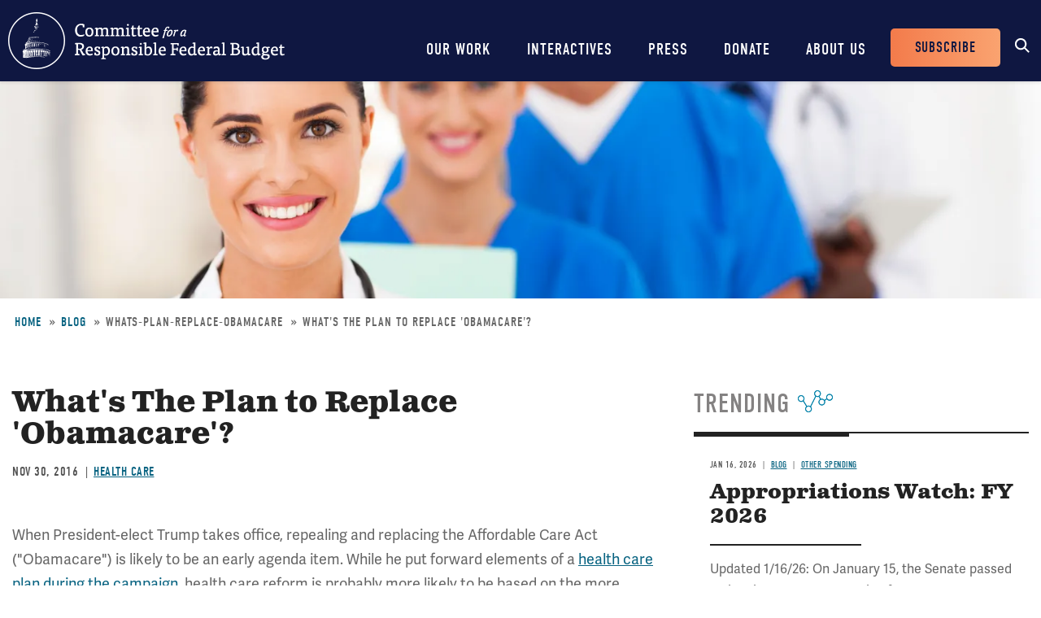

--- FILE ---
content_type: text/html; charset=UTF-8
request_url: https://www.crfb.org/blogs/whats-plan-replace-obamacare
body_size: 11767
content:
<!DOCTYPE html>
<html lang="en" dir="ltr" prefix="og: https://ogp.me/ns#">
  <head>
    <meta charset="utf-8" />
<meta name="description" content="2016-11-30-When President-elect Trump takes office, repealing and replacing the Affordable Care Act (&quot;Obamacare&quot;) is likely to be an early agenda item." />
<link rel="canonical" href="https://www.crfb.org/blogs/whats-plan-replace-obamacare" />
<meta property="og:site_name" content="Committee for a Responsible Federal Budget" />
<meta property="og:type" content="website" />
<meta property="og:url" content="https://www.crfb.org/blogs/whats-plan-replace-obamacare" />
<meta property="og:title" content="What&#039;s The Plan to Replace &#039;Obamacare&#039;? | Committee for a Responsible Federal Budget" />
<meta property="og:description" content="2016-11-30-When President-elect Trump takes office, repealing and replacing the Affordable Care Act (&quot;Obamacare&quot;) is likely to be an early agenda item." />
<meta property="og:image" content="https://www.crfb.org/sites/default/files/images/crfb-og.jpeg" />
<meta name="Generator" content="Drupal 10 (https://www.drupal.org)" />
<meta name="MobileOptimized" content="width" />
<meta name="HandheldFriendly" content="true" />
<meta name="viewport" content="width=device-width, initial-scale=1.0" />
<script type="application/ld+json">{
    "@context": "https://schema.org",
    "@graph": [
        {
            "@type": "NewsArticle",
            "@id": "https://www.crfb.org/blogs/whats-plan-replace-obamacare",
            "headline": "What\u0027s The Plan to Replace \u0027Obamacare\u0027?-2016-11-30",
            "name": "What\u0027s The Plan to Replace \u0027Obamacare\u0027?-2016-11-30",
            "description": "2016-11-30-When President-elect Trump takes office, repealing and replacing the Affordable Care Act (\u0022Obamacare\u0022) is likely to be an early agenda item.",
            "datePublished": "2016-11-29T19:00:00-0500",
            "dateModified": "2016-11-29T19:00:00-0500",
            "isAccessibleForFree": "True",
            "author": {
                "@type": "Organization",
                "@id": "https://www.crfb.org/",
                "name": "Committee for a Responsible Federal Budget",
                "url": "https://www.crfb.org/",
                "logo": {
                    "@type": "ImageObject",
                    "url": "https://www.crfb.org/sites/default/files/images/crfb-og.jpeg"
                }
            },
            "publisher": {
                "@type": "Organization",
                "@id": "https://www.crfb.org/",
                "name": "Committee for a Responsible Federal Budget",
                "url": "https://www.crfb.org/",
                "logo": {
                    "@type": "ImageObject",
                    "url": "https://www.crfb.org/sites/default/files/images/crfb-og.jpeg"
                }
            },
            "mainEntityOfPage": "https://www.crfb.org/blogs/whats-plan-replace-obamacare"
        },
        {
            "@type": "Organization",
            "@id": "https://www.crfb.org/",
            "name": "Committee for a Responsible Federal Budget",
            "url": "https://www.crfb.org/",
            "logo": {
                "@type": "ImageObject",
                "url": "https://www.crfb.org/sites/default/files/images/crfb-og.jpeg"
            }
        },
        {
            "@id": "https://www.crfb.org/blogs/whats-plan-replace-obamacare",
            "description": "2016-11-30-When President-elect Trump takes office, repealing and replacing the Affordable Care Act (\u0022Obamacare\u0022) is likely to be an early agenda item.",
            "author": {
                "@type": "Organization",
                "@id": "https://www.crfb.org/",
                "name": "Committee for a Responsible Federal Budget",
                "url": "https://www.crfb.org/",
                "logo": {
                    "@type": "ImageObject",
                    "url": "https://www.crfb.org/sites/default/files/images/crfb-og.jpeg"
                }
            },
            "publisher": {
                "@type": "Organization",
                "@id": "https://www.crfb.org/",
                "name": "Committee for a Responsible Federal Budget",
                "url": "https://www.crfb.org/",
                "logo": {
                    "@type": "ImageObject",
                    "url": "https://www.crfb.org/sites/default/files/images/crfb-og.jpeg"
                }
            },
            "isAccessibleForFree": "True"
        },
        {
            "@type": "WebSite",
            "@id": "https://www.crfb.org/",
            "name": "Committee for a Responsible Federal Budget",
            "url": "https://www.crfb.org/",
            "potentialAction": {
                "@type": "SearchAction",
                "target": {
                    "@type": "EntryPoint",
                    "urlTemplate": "https://www.crfb.org//search?s={search_term_string}",
                    "inLanguage": "en-US"
                },
                "query": "https://www.crfb.org//search?s={search_term_string}",
                "query-input": "required name=search_term_string"
            },
            "publisher": {
                "@type": "Organization",
                "@id": "https://www.crfb.org/",
                "name": "Committee for a Responsible Federal Budget",
                "url": "https://www.crfb.org/",
                "logo": {
                    "@type": "ImageObject",
                    "url": "https://www.crfb.org/sites/default/files/images/crfb-og.jpeg"
                }
            }
        }
    ]
}</script>
<link rel="icon" href="/themes/custom/crfb/favicon.ico" type="image/vnd.microsoft.icon" />

    <meta http-equiv="x-ua-compatible" content="ie=edge">
    <link rel="apple-touch-icon" href="https://www.crfb.org/themes/custom/crfb/img/apple-touch-icon.png">

    <title>What&#039;s The Plan to Replace &#039;Obamacare&#039;?-2016-11-30</title>

    <meta name="viewport" content="width=device-width, initial-scale=1">

    <link rel="stylesheet" media="all" href="/sites/default/files/css/css_L6RRyzDytziQFzaYqLi6kQIO4_m5p0x8paLcrlaC6RY.css?delta=0&amp;language=en&amp;theme=crfb&amp;include=eJxdjUkOwzAMAz9kRE8KvLCFENkqJDup-_ruQNELMeQcmDcU7mort4LWk2je6IdDlug-KUXHlyvc4xkeshqoqdUofHtoOyXyPuWpZoIduqOtPriD_oeAaxduGxUblyjLpwaf3lHffzvjcHrlUrUMwR3RD0VA" />
<link rel="stylesheet" media="all" href="/sites/default/files/css/css_IW6YfYJPqcwWiF4ZTyGK9alTtQkVKSfeesKqVQuOMac.css?delta=1&amp;language=en&amp;theme=crfb&amp;include=eJxdjUkOwzAMAz9kRE8KvLCFENkqJDup-_ruQNELMeQcmDcU7mort4LWk2je6IdDlug-KUXHlyvc4xkeshqoqdUofHtoOyXyPuWpZoIduqOtPriD_oeAaxduGxUblyjLpwaf3lHffzvjcHrlUrUMwR3RD0VA" />

    <script src="/sites/default/files/js/js_Wfho6YCIj5BZwXarDmClh0HPYW-mgLkVMRrzgFW_XOw.js?scope=header&amp;delta=0&amp;language=en&amp;theme=crfb&amp;include=eJxLLkpL0i9OLsosKCnWSS6PL05NLErO0Iez4nMyk3RSK0pyMvOy9VOKSgsSc_SgXAC0DBcz"></script>


          <!-- Google Tag Manager -->
      <script>(function(w,d,s,l,i){w[l]=w[l]||[];w[l].push({'gtm.start':
            new Date().getTime(),event:'gtm.js'});var f=d.getElementsByTagName(s)[0],
          j=d.createElement(s),dl=l!='dataLayer'?'&l='+l:'';j.async=true;j.src=
          'https://www.googletagmanager.com/gtm.js?id='+i+dl;f.parentNode.insertBefore(j,f);
        })(window,document,'script','dataLayer','GTM-KTB8FBW');</script>
      <!-- End Google Tag Manager -->
      </head>
  <body class="not-front path-node page-node-1176 alias-blogs-whats-plan-replace-obamacare page-node-type-blog">
          <!-- Google Tag Manager (noscript) -->
      <noscript><iframe src="https://www.googletagmanager.com/ns.html?id=GTM-KTB8FBW" height="0" width="0" style="display:none;visibility:hidden"></iframe></noscript>
      <!-- End Google Tag Manager (noscript) -->
    
        <a href="#main_content" class="skip-link visually-hidden focusable">Skip to main content</a>

    
      <div class="dialog-off-canvas-main-canvas" data-off-canvas-main-canvas>
    


<header class="site-header">



  <div class="wrap">
    <h2 class="logo"><a href="https://www.crfb.org/">Committee for a Responsible Federal Budget</a></h2>

    <a href="#site-navigation" class="menu-toggle"><span>Menu</span></a>

    <div class="site-navigation" id="site-navigation">
      <div class="site-navigation--wrap">
        <div class="main-navigation">
            <nav role="navigation" aria-labelledby="block-mainnavigation-menu" id="block-mainnavigation">
            
  <h2 class="visually-hidden" id="block-mainnavigation-menu">Main navigation</h2>
  

        

              <ul region="site_header" class="menu-main">
                    <li class="menu-item has-children">
        <a href="/issue-areas" data-drupal-link-system-path="node/190">Our Work</a>
                  <span class="expander"></span>
                        <div class="menu-level-wrapper level-1">
        <ul class="menu">
                    <li class="menu-item has-children">
        <a href="/issue-areas" data-drupal-link-system-path="node/190">Issues</a>
                  <span class="expander"></span>
                        <div class="menu-level-wrapper level-2">
        <ul class="menu">
                    <li class="menu-item">
        <a href="/issue-area/budgets-projections" data-drupal-link-system-path="taxonomy/term/38">Budget &amp; Projections</a>
              </li>
                <li class="menu-item">
        <a href="/issue-area/health-care" data-drupal-link-system-path="taxonomy/term/63">Health Care</a>
              </li>
                <li class="menu-item">
        <a href="/issue-area/social-security" data-drupal-link-system-path="taxonomy/term/64">Social Security</a>
              </li>
                <li class="menu-item">
        <a href="/issue-area/other-spending" data-drupal-link-system-path="taxonomy/term/65">Other Spending</a>
              </li>
                <li class="menu-item">
        <a href="/issue-area/taxes" data-drupal-link-system-path="taxonomy/term/66">Taxes</a>
              </li>
                <li class="menu-item">
        <a href="/issue-area/budget-process" data-drupal-link-system-path="taxonomy/term/67">Budget Process</a>
              </li>
                <li class="menu-item">
        <a href="/issue-area/economics" data-drupal-link-system-path="taxonomy/term/68">Economics</a>
              </li>
                <li class="menu-item">
        <a href="/our-work/issues/recurring-reports" data-drupal-link-system-path="node/197">Recurring Reports</a>
              </li>
                <li class="menu-item">
        <a href="/budget-offsets-bank">Budget Offsets Bank</a>
              </li>
                <li class="menu-item">
        <a href="/our-work/issues/tax-gap-resources" data-drupal-link-system-path="node/232">Tax Gap</a>
              </li>
                <li class="menu-item">
        <a href="/our-work/issues/salt-deduction-resources" data-drupal-link-system-path="node/14192">SALT Deduction Resources</a>
              </li>
                <li class="menu-item">
        <a href="/blogs/budget-101" data-drupal-link-system-path="node/180663">Budget 101</a>
              </li>
                <li class="menu-item">
        <a href="/blogs/trump-cea-projections-tracker" data-drupal-link-system-path="node/217100">Trump CEA Tracker</a>
              </li>
        </ul>
    </div>  
              </li>
                <li class="menu-item has-children">
        <a href="/our-work/projects" data-drupal-link-system-path="node/14153">Projects</a>
                  <span class="expander"></span>
                        <div class="menu-level-wrapper level-2">
        <ul class="menu">
                    <li class="menu-item">
        <a href="/projects/trust-fund-solutions" data-drupal-link-system-path="node/74">Trust Fund Solutions</a>
              </li>
                <li class="menu-item">
        <a href="/project/health-savers-initiative" aria-label="Health Savers Initiative Project" data-drupal-link-system-path="node/14149">Health Savers Initiative</a>
              </li>
                <li class="menu-item">
        <a href="/project/tell-truth-about-social-security" data-drupal-link-system-path="node/250537">Tell the Truth</a>
              </li>
                <li class="menu-item">
        <a href="https://fixusnow.org/" target="_blank">FixUS</a>
              </li>
                <li class="menu-item">
        <a href="/project/fiscal-security-project" data-drupal-link-system-path="node/146136">Fiscal Security Project</a>
              </li>
                <li class="menu-item">
        <a href="/issue-area/us-budget-watch-2024" data-drupal-link-system-path="taxonomy/term/449">US Budget Watch 2024</a>
              </li>
                <li class="menu-item">
        <a href="/our-work/projects/other-projects" data-drupal-link-system-path="node/14181">Other Projects</a>
              </li>
        </ul>
    </div>  
              </li>
        </ul>
    </div>  
              </li>
                <li class="menu-item has-children">
        <a href="/interactives" data-drupal-link-system-path="node/14359">Interactives</a>
                  <span class="expander"></span>
                        <div class="menu-level-wrapper level-1">
        <ul class="menu">
                    <li class="menu-item">
        <a href="/debtfixer" data-drupal-link-system-path="node/14180">Debt Fixer</a>
              </li>
                <li class="menu-item">
        <a href="/debt-thermometer" data-drupal-link-system-path="node/19865">Debt Thermometer</a>
              </li>
                <li class="menu-item">
        <a href="https://www.futurebudget.org/" target="_blank">Budgeting for the Future</a>
              </li>
                <li class="menu-item">
        <a href="/interactives/insolvency-countdown">Insolvency Countdown</a>
              </li>
                <li class="menu-item">
        <a href="https://www.crfb.org/socialsecurityreformer/">Social Security Reformer</a>
              </li>
                <li class="menu-item">
        <a href="/interactives/how-old-will-you-be" data-drupal-link-system-path="node/14182">How Old Will You Be?</a>
              </li>
                <li class="menu-item">
        <a href="/interactives/is-it-worth-it" data-drupal-link-system-path="node/15987">Is It Worth It?</a>
              </li>
                <li class="menu-item">
        <a href="https://www.covidmoneytracker.org/">COVID Money Tracker</a>
              </li>
                <li class="menu-item">
        <a href="/build-your-own-tax-extensions" data-drupal-link-system-path="node/32656">Build Your Own Tax Extensions</a>
              </li>
                <li class="menu-item">
        <a href="https://www.crfb.org/build-your-own-child-tax-credit">Build Your Own Child Tax Credit</a>
              </li>
        </ul>
    </div>  
              </li>
                <li class="menu-item">
        <a href="/press-releases" data-drupal-link-system-path="node/193">Press</a>
              </li>
                <li class="menu-item">
        <a href="/donate" data-drupal-link-system-path="node/127">Donate</a>
              </li>
                <li class="menu-item has-children">
        <a href="/about-us" data-drupal-link-system-path="node/87">About Us</a>
                  <span class="expander"></span>
                        <div class="menu-level-wrapper level-1">
        <ul class="menu">
                    <li class="menu-item">
        <a href="/staff-members" data-drupal-link-system-path="node/104">Staff Members</a>
              </li>
                <li class="menu-item">
        <a href="/board-members" data-drupal-link-system-path="node/105">Board Members</a>
              </li>
                <li class="menu-item">
        <a href="/media-coverage" data-drupal-link-system-path="node/194">Media Coverage</a>
              </li>
                <li class="menu-item">
        <a href="/events" data-drupal-link-system-path="node/188">Events</a>
              </li>
                <li class="menu-item">
        <a href="/about-us/job-opportunities" data-drupal-link-system-path="node/189">Job Opportunities</a>
              </li>
                <li class="menu-item">
        <a href="/about-us/request-speaker" data-drupal-link-system-path="node/14155">Request a Speaker</a>
              </li>
        </ul>
    </div>  
              </li>
        </ul>
      


  </nav>

        </div> <!-- /.main-navigation -->

        <div class="header-buttons">
          <nav role="navigation" aria-labelledby="block-headerbuttons-menu" id="block-headerbuttons">
            
  <h2 class="visually-hidden" id="block-headerbuttons-menu">Header Buttons</h2>
  

        

              <ul region="site_header" class="menu-header-buttons menu">
                    <li class="menu-item">
        <a href="/subscribe" data-drupal-link-system-path="node/168">Subscribe</a>
              </li>
        </ul>
  


  </nav>

        </div> <!-- /.main-navigation -->

        <div class="site-search">
          <div id="block-cwsearch" class="block block-cw-search">
          <div class="cw-search block block-search container-inline" id="block-cw-search" role="search">
  <form action="/search" id="search-block-form" accept-charset="UTF-8">
    <div class="form-item form-no-label">
      <label for="cw-search-keys" class="visually-hidden">Search</label>
      <input title="Enter the terms you wish to search for." placeholder="Search" type="search" id="cw-search-keys" name="s" value="" size="15" maxlength="128" class="form-search">
    </div>

    <div class="form-actions form-wrapper" id="cw-search-actions">
      <input type="submit" id="cw-search-submit" value="Search" class="button form-submit">
    </div>
  </form>

  <span class="block-search__toggle">Toggle Search</span>
</div>

  </div>

        </div> <!-- /.site-search -->
      </div>
    </div> <!-- /.site-navigation -->


  </div> <!-- /.wrap -->

</header> <!-- /.site-header -->



<section id="main_content"  class="main-content">

      
  <div class="region--content">
    <div id="block-crfb-content" class="block block-system block-system-main-block block--crfb-content">
  
    
      

<article  class="node node--type--blog blog node--view-mode--full full">

            
  <div style="background-image: url(&#039;/sites/default/files/styles/homepage_header/public/managed/media-images2022-02/shutterstock_127670135.jpg.webp?itok=XvefizFw&#039;)" class="header-image"></div>

      
  <div class="region--page-header">
    <div id="block-breadcrumbs" class="block block-system block-system-breadcrumb-block block--breadcrumbs">
  
    
        <nav role="navigation" aria-labelledby="system-breadcrumb">
    <h2 id="system-breadcrumb" class="visually-hidden">Breadcrumb</h2>
    <ol>
          <li>
                  <a href="/">Home</a>
              </li>
          <li>
                  <a href="https://www.crfb.org/blog">Blog</a>
              </li>
          <li>
                  whats-plan-replace-obamacare
              </li>
          <li>
                  What&#039;s The Plan to Replace &#039;Obamacare&#039;?
              </li>
        </ol>
  </nav>

  </div>

  </div>

  
      
  
  <div class="page-content">

    

          
  <div class="region--admin-controls">
    <div data-drupal-messages-fallback class="hidden"></div>

  </div>

    
    <div class="content-wrap">

      <div class="content-column">

        <div class="page-title">
          <div class="wrap">
            <h1 class="headline"><span class="field field--name-title field--type-string field--label-hidden">What&#039;s The Plan to Replace &#039;Obamacare&#039;?</span>
</h1>
          </div>
        </div> <!-- /.page-title -->

                  
        
                  <div class="dateline">
            <div class="date">
<div class="node-field content-field field-date" data-item-count="1">
        <div data-item="0"><time datetime="2016-11-30T12:00:00Z" class="datetime">Nov 30, 2016</time>
</div>
  </div>
</div>
                          <div class="issue-area">
<div class="node-field content-field field-issue-area" data-item-count="1">
        <div data-item="0"><span class="segment"><a href="/issue-area/health-care" hreflang="en">Health Care</a></span></div>
  </div>
</div>
                      </div>
        
        
                
        <div class="body-wrap">
<div class="clearfix text-formatted node-field content-field body" data-item-count="1">
        <div data-item="0"><p>When President-elect Trump takes office, repealing and replacing the Affordable Care Act ("Obamacare") is likely to be an early agenda item. While he put forward elements of a <a href="https://crfb.org/blogs/analysis-donald-trumps-health-care-plan">health care plan during the campaign</a>, health care reform is probably more likely to be based on the more comprehensive framework released by House Republicans' <a href="https://web.archive.org/web/20161129044032/https://abetterway.speaker.gov/_assets/pdf/ABetterWay-HealthCare-PolicyPaper.pdf">Better Way blueprint</a>.</p>
<p>Broadly, the blueprint would repeal most of the Affordable Care Act's tax and coverage provisions and replace them with a mixture of tax credits, (generally looser) regulations, high risk pools, state flexibility, and other provisions to promote low-cost health insurance coverage. The blueprint would also take steps to reform Medicare and Medicaid to slow spending overall growth (though it would repeal some cost-control measures in the Affordable Care Act).</p>
<p>Though the House Republicans' blueprint offers a general framework for reform, it does not provide enough details to estimate the impact on coverage, economic growth, or the budget. Likely, the plan would result in less coverage than current law but more than before the Affordable Care Act. It would also likely encourage economic growth to a small degree. It is not clear without more details whether the plan would add to or reduce the deficit.</p>
<p>Below, we discuss the details of the blueprint and how they differ from Trump's campaign proposals (<a href="https://crfb.org/blogs/analysis-donald-trumps-health-care-plan">which we explain here</a>).</p>
<p><strong>Coverage Provisions</strong></p>
<p>The Better Way blueprint would repeal most of the Affordable Care Act's (ACA) coverage provisions and replace them with alternatives. Specifically, it would:</p>
<ul>
<li>Replace the ACA's income-based premium subsidies with a flat refundable, advanceable tax credit that varies based only on age and is available to anyone who purchases insurance in the individual market.</li>
<li>Repeal the ACA's essential minimum benefits standard, which specifies benefits that insurance plans must cover to qualify for the exchanges, leaving regulation of insurance plans to states.</li>
<li>Allow people to purchase health insurance across state lines.</li>
<li>Expand and encourage the use of Health Savings Accounts (HSAs) and Health Reimbursement Accounts (HRAs) in order to encourage more consumer-driven health care.</li>
<li>Allow states who have opted to expand Medicaid to continue to cover the expansion population if they choose, but gradually reduce their per-person match to equal their general Medicaid matching rate.</li>
<li>Spend $25 billion on State Innovation Grants to encourage states to work toward reducing costs and expanding coverage.</li>
<li>Continue to allow children to stay on their parents' insurance plans until age 26 as under the ACA.</li>
<li>Continue the requirement that insurers offer coverage to everyone regardless of pre-existing conditions.</li>
<li>Continue to limit "age rating" but loosen the limitation by allowing insurers to charge as much as 5 times more for oldest enrollees than the youngest enrollees, instead of 3 times more under the ACA.</li>
<li>Replace the individual mandate with provision allowing insurers to charge more for higher-risk customers who don't maintain continuous coverage.</li>
<li>Repeal the employer mandate and small business insurance credits.</li>
<li>Establish a $25 billion high risk pool for expensive enrollees.</li>
</ul>
<p>This plan has some elements in common with Trump's <a href="https://crfb.org/blogs/analysis-donald-trumps-health-care-plan">campaign plan</a><strong> </strong>-- including repealing most ACA regulations and mandates, expanding HSAs, allowing purchase of insurance across state lines, and establishing new high risk pools. In place of a broadly-available flat-dollar tax credit to purchase individual insurance, however, Trump's plan would simply expand the tax preference available for employer-provided health insurance by making all health insurance premiums tax-deductible.</p>
<p><strong>Tax Changes</strong></p>
<p>The Better Way blueprint would repeal virtually of all the $660 billion of taxes imposed by the Affordable Care Act, including the 3.8% Net Investment Income Tax on passive income of high earners, the 0.9% Hospital Insurance surtax on income above $200,000 (on top of the base rate of 2.9%), as well as taxes on medical device companies, health insurance providers, drug manufacturers, and tanning services, among other things.</p>
<p>The blueprint would also replace the <a href="https://www.crfb.org/blogs/101-economists-congress-keep-cadillac-tax">ACA’s Cadillac tax</a>&nbsp;– a 40 percent excise tax on high-cost insurance plans which is scheduled to begin in 2020 (<a href="https://crfb.org/blogs/negotiated-tax-deal-would-cost-680-billion">delayed</a><strong> </strong>from 2018) and would grow slower than health care costs and thus tax an increasing number of plans over time and <a href="https://crfb.org/blogs/tax-extenders-deal-might-end-adding-4-trillion-debt">raise substantial revenue</a> over the long term. The purpose of the tax is to offset the existing tax-exclusion for employer-provided health insurance, which most economists and health experts believe <a href="https://crfb.org/blogs/dont-take-health-exclusion-table">drives up</a> <a href="https://crfb.org/blogs/let-cadillac-tax-drivedown-deficits-and-health-care-spending">health care cost growth</a>, in order to slow the growth of private health care costs.</p>
<p>In its place, the blueprint proposes a direct cap on the exclusion for employer-provided health insurance which would -- at least at the beginning -- impact only the most generous health insurance plans. Depending on where the cap is set and how it is indexed, it could raise more or less revenue than the Cadillac tax. It is very unlikely the cap would be stringent enough to replace all the revenue lost from repealing ACA taxes.</p>
<p>Similar to the Better Way blueprint, Trump's <a href="https://crfb.org/blogs/analysis-donald-trumps-health-care-plan">campaign plan</a><strong> </strong>would repeal all of the taxes in the ACA. However, the plan includes no proposal to limit or reform the exclusion for employer-provided insurance.</p>
<p><strong>Medicare Changes</strong></p>
<p>The Better Way blueprint appears to retain most of the $940 billion of Medicare reductions passed under the Affordable Care Act. However, it would repeal the <a href="https://crfb.org/blogs/defunding-health-care-innovation-jeopardizes-budget">Center for Medicare and Medicaid Innovation</a> (CMMI)<strong> </strong>and the <a href="https://crfb.org/blogs/house-ipab-repeal-vote-would-damage-long-term-outlook">Independent Payment Advisory Board</a> (IPAB) – two provisions in the ACA designed to help Medicare to experiment with and implement cost control measures without new legislation. The blueprint would also reverse some or all of the roughly $300 billion Medicare Advantage reductions enacted under the ACA.</p>
<p>The Better Way blueprint would also enact new Medicare changes designed to reform the program and slow its cost growth. Among these changes, the plan would:</p>
<ul>
<li><a href="https://crfb.org/papers/closer-look-fiscal-commissions-cost-sharing-recommendations">Modernize Medicare's cost-sharing rules</a> by combining various deductible and co-pays in Medicare Parts A and B into a single unified deductible with 20 percent coinsurance on additional costs up to an out-of-pocket cap to limit cost-sharing in a given year.</li>
<li>Limit private Medigap plans from covering more than half<strong> </strong>of Medicare's cost-sharing after the deductible.</li>
<li>Allow Medicare Advantage plans to <a href="https://crfb.org/papers/achieving-real-savings-through-better-care-policy-options-improving-care-and-slowing-cost">better reward value</a> in their benefit packages.</li>
<li>Raise the <a href="https://crfb.org/blogs/cbo-lowers-estimate-increasing-medicare-eligibility-age">Medicare eligibility age</a> from 65 to 67.</li>
<li>Enact medical malpractice reform that includes caps on non-economic<strong> </strong>damages from medical liability.</li>
</ul>
<p>Over the long term, the blueprint also proposes to transition Medicare to a premium support system in 2024, where new Medicare enrollees would choose between private plans and traditional Medicare fee-for-service with the government's share of the premium set by a competitive bidding process (and adjusted for health status and income).</p>
<p>Trump's <a href="https://crfb.org/blogs/analysis-donald-trumps-health-care-plan">campaign plan</a><strong> </strong>does not share much in common with the Better Way blueprint and instead includes a number of changes designed to reduce prescription drug costs. His transition website states that he would, "modernize Medicare, so that it will be ready for the challenges with the coming retirement of the Baby Boom generation – and beyond."</p>
<p><strong>Medicaid Reforms</strong></p>
<p>The key Medicaid reform in the plan is a transition away from the current federal matching system to a per-capita state allotment based on four categories (elderly, disabled, children, and able-bodied adults), with states able to set their own standard for benefits, eligibility levels, and provider payments. The increased matching rates for states that accepted the Medicaid expansion in the ACA would begin to phase out after 2019 when the allotments are implemented. The proposal doesn’t specify the growth rates for the per-capita allotment or the phase down of the enhanced federal contribution, although the authors say the federal payment would be fixed and would grow at a rate slower than current law. States could also choose to receive a block grant, which would be based on a state's total spending rather than per-person spending by category, in lieu of the allotments.</p>
<p>In addition, the plan would replace Disproportionate Share Hospital (DSH) payments with a national pool of funds for uncompensated care.</p>
<p>President-elect Trump has said that he would repeal the Medicaid expansion in the ACA and block grant non-expansion Medicaid, though details about the growth rate and how the allotments would be calculated were not provided.<strong> </strong><a href="https://crfb.org/papers/promises-and-price-tags-preliminary-update">We estimate</a> that if the block grant grew at the rate of inflation, costs would rise at a significantly slower rate than is expected under current law and would save about $500 billion over ten years.</p>
<p><em><strong>Coverage and Budgetary Effects of the Better Way Plan</strong></em></p>
<p>Without more details, particularly on the size of the individual insurance subsidies and the limit on the employer insurance exclusion, it is difficult to say for certain what the plan's effect would be on insurance coverage and the federal budget. The Center for Health and Economy conducted an <a href="https://healthandeconomy.org/a-better-way-to-fix-health-care/">analysis</a> based on making a number of assumptions (including that subsidies would be $900 to $3,000, the exclusion would be capped at the 90th percentile of premiums and grow at 3 percent, and the Medicaid allotments would grow with inflation). They found the coverage, Cadillac tax, and Medicaid changes in the proposal would save about $500 billion -- suggesting the total budgetary impact would be roughly neutral when the tax repeals are included. They also found the plan would reduce insurance coverage by about 4 million people (compared to 22 million for repealing the ACA), though many would have less generous coverage than today.</p>
<p>By comparison, we've <a href="https://crfb.org/blogs/analysis-donald-trumps-health-care-plan">estimated</a> Trump's health care plans would also be roughly budget-neutral but would reduce insurance coverage by about 21 million people.</p>
<p>Again, without further detail and an official score from CBO, it is difficult for certain what the effects of the plan would be.</p>
<div align="center">
<p style="text-align: left;">Ideally, the final healthcare bill will provide for low-cost insurance coverage for individuals and the government while reducing the deficit and, perhaps most importantly, further slowing the growth of private and public health care spending over the long term.</p>
</div>
</div>
  </div>
</div> 
        
        
        

                  
        
      </div>
              <div class="content-sidebar">
          
  <div class="region--content-sidebar">
    <div class="views-element-container block block-views block-views-blocktrending-trending-block block--trending-block-detail" id="block-trending-block-detail">
  
      <h2><span>Trending</span></h2>
    
      <div region="content_sidebar"><div class="js-view-dom-id-497c8a488f781db93aba433c8b41731bd05b896a71a0d1409bde94746ecf2d9e">
  
  
  

  
  
  

      <div class="views-row">

<article  class="node node--type--blog blog node--view-mode--teaser teaser">

  <div class="teaser-content">

          <div class="dateline">
        <div class="date">
<div class="node-field content-field field-date" data-item-count="1">
        <div data-item="0"><time datetime="2026-01-16T12:00:00Z" class="datetime">Jan 16, 2026</time>
</div>
  </div>
</div>
                    <div class="article-type"><a href="/blog">Blog</a></div>
                            <div class="issue-area">
<div class="node-field content-field field-issue-area" data-item-count="1">
        <div data-item="0"><span class="segment"><a href="/issue-area/other-spending" hreflang="en">Other Spending</a></span></div>
  </div>
</div>
              </div>
    
    <h3><a href="/blogs/appropriations-watch-fy-2026">Appropriations Watch: FY 2026</a></h3>

    
<div class="clearfix text-formatted node-field content-field body" data-item-count="1">
        <div data-item="0">  <p>Updated 1/16/26: On January 15, the Senate passed legislation that would provide full-year Commerce, Justice, and Science, Energy and Water Development, and Interior and Environment appropriations by...</p>


</div>
  </div>


    <a href="/blogs/appropriations-watch-fy-2026" class="read-more" aria-label="Read more about Appropriations Watch: FY 2026">Read more</a>

  </div> 
</article>
</div>
    <div class="views-row">

<article  class="node node--type--blog blog node--view-mode--teaser teaser">

  <div class="teaser-content">

          <div class="dateline">
        <div class="date">
<div class="node-field content-field field-date" data-item-count="1">
        <div data-item="0"><time datetime="2026-01-16T12:00:00Z" class="datetime">Jan 16, 2026</time>
</div>
  </div>
</div>
                    <div class="article-type"><a href="/blog">Blog</a></div>
                            <div class="issue-area">
<div class="node-field content-field field-issue-area" data-item-count="1">
        <div data-item="0"><span class="segment"><a href="/issue-area/health-care" hreflang="en">Health Care</a></span></div>
  </div>
</div>
              </div>
    
    <h3><a href="/blogs/supporting-price-transparency-reduce-health-care-costs">Supporting Price Transparency to Reduce Health Care Costs</a></h3>

    
<div class="clearfix text-formatted node-field content-field body" data-item-count="1">
        <div data-item="0">  <p>In their newly proposed Great Healthcare Plan, the Trump Administration calls for “maximizing price transparency.” This builds on recent efforts from the Administration and Congress to improve price...</p>


</div>
  </div>


    <a href="/blogs/supporting-price-transparency-reduce-health-care-costs" class="read-more" aria-label="Read more about Supporting Price Transparency to Reduce Health Care Costs">Read more</a>

  </div> 
</article>
</div>
    <div class="views-row">

<article  class="node node--type--blog blog node--view-mode--teaser teaser">

  <div class="teaser-content">

          <div class="dateline">
        <div class="date">
<div class="node-field content-field field-date" data-item-count="1">
        <div data-item="0"><time datetime="2026-01-15T12:00:00Z" class="datetime">Jan 15, 2026</time>
</div>
  </div>
</div>
                    <div class="article-type"><a href="/blog">Blog</a></div>
                            <div class="issue-area">
<div class="node-field content-field field-issue-area" data-item-count="1">
        <div data-item="0"><span class="segment"><a href="/issue-area/other-spending" hreflang="en">Other Spending</a></span></div>
  </div>
</div>
              </div>
    
    <h3><a href="/blogs/assessing-fy-2026-appropriations">Assessing FY 2026 Appropriations</a></h3>

    
<div class="clearfix text-formatted node-field content-field body" data-item-count="1">
        <div data-item="0">  <p>Without further appropriations, the federal government faces a partial government shutdown on January 30 as the continuing resolution (CR) funding nine of the 12 annual appropriations bills for Fiscal...</p>


</div>
  </div>


    <a href="/blogs/assessing-fy-2026-appropriations" class="read-more" aria-label="Read more about Assessing FY 2026 Appropriations">Read more</a>

  </div> 
</article>
</div>

    

  
  

  
  
</div>
</div>

  </div>

  </div>

          
        </div>
      
    </div> 
    
          
  <div class="region--sub-content">
    <div class="views-element-container block block-views block-views-blockrelated-posts-related-block block--views-block--related-posts-related-block" id="block-views-block-related-posts-related-block">
  
      <h2><span>What's Next</span></h2>
    
      <div region="sub_content"><div class="related-posts js-view-dom-id-8555d5811b8a9262a2b8f2f71523efeffaf82b6bbd1f7cb066d92fcb3ed0981e">
  
  
  

  
  
  

  <div class="related-posts-list-wrapper">
  
  <ul class="related-posts-list">

          <li class="related-posts-row">

<article  class="node node--type--blog blog node--view-mode--featured featured">

  <div class="featured-image">
          
<div class="node-field content-field field-media-image" data-item-count="1">
        <div data-item="0">  
<div class="media-field content-field field-media-image" data-item-count="1">
      <div class="field-label visually-hidden">Image</div>
        <div data-item="0">  <img loading="lazy" src="/sites/default/files/styles/article_listing/public/managed/media-images2022-02/shutterstock_200155724.jpg.webp?itok=JbT5Fv1E" alt="Money and Pills"/>


</div>
  </div>

</div>
  </div>

      </div>

  <div class="featured-content">

          <div class="dateline">
        <div class="date">
<div class="node-field content-field field-date" data-item-count="1">
        <div data-item="0"><time datetime="2026-01-16T12:00:00Z" class="datetime">Jan 16, 2026</time>
</div>
  </div>
</div>
                  <div class="article-type"><a href="/blog">Blog</a></div>
                          <div class="issue-area">
<div class="node-field content-field field-issue-area" data-item-count="1">
        <div data-item="0"><span class="segment"><a href="/issue-area/health-care" hreflang="en">Health Care</a></span></div>
  </div>
</div>
              </div>
    
    <h3><a href="/blogs/supporting-price-transparency-reduce-health-care-costs">Supporting Price Transparency to Reduce Health Care Costs</a></h3>

    <a href="/blogs/supporting-price-transparency-reduce-health-care-costs" class="read-more" aria-label="Read more about Supporting Price Transparency to Reduce Health Care Costs">Read more</a>

  </div> 
</article>
</li>
          <li class="related-posts-row">

<article  class="node node--type--blog blog node--view-mode--featured featured">

  <div class="featured-image">
          
<div class="node-field content-field field-media-image" data-item-count="1">
        <div data-item="0">  
<div class="media-field content-field field-media-image" data-item-count="1">
      <div class="field-label visually-hidden">Image</div>
        <div data-item="0">  <img loading="lazy" src="/sites/default/files/styles/article_listing/public/managed/media-images2022-02/shutterstock_276022649.jpg.webp?itok=GTA-0qH0" alt=""/>


</div>
  </div>

</div>
  </div>

      </div>

  <div class="featured-content">

          <div class="dateline">
        <div class="date">
<div class="node-field content-field field-date" data-item-count="1">
        <div data-item="0"><time datetime="2026-01-15T12:00:00Z" class="datetime">Jan 15, 2026</time>
</div>
  </div>
</div>
                  <div class="article-type"><a href="/blog">Blog</a></div>
                          <div class="issue-area">
<div class="node-field content-field field-issue-area" data-item-count="1">
        <div data-item="0"><span class="segment"><a href="/issue-area/health-care" hreflang="en">Health Care</a></span></div>
  </div>
</div>
              </div>
    
    <h3><a href="/blogs/white-house-releases-great-healthcare-plan">White House Releases &quot;Great Healthcare Plan&quot;</a></h3>

    <a href="/blogs/white-house-releases-great-healthcare-plan" class="read-more" aria-label="Read more about White House Releases &quot;Great Healthcare Plan&quot;">Read more</a>

  </div> 
</article>
</li>
          <li class="related-posts-row">

<article  class="node node--type--blog blog node--view-mode--featured featured">

  <div class="featured-image">
          
<div class="node-field content-field field-media-image" data-item-count="1">
        <div data-item="0">  
<div class="media-field content-field field-media-image" data-item-count="1">
      <div class="field-label visually-hidden">Image</div>
        <div data-item="0">  <img loading="lazy" src="/sites/default/files/styles/article_listing/public/managed/media-images2022-02/shutterstock_263686736.jpg.webp?itok=7vDNw7RU" alt="Flag and money"/>


</div>
  </div>

</div>
  </div>

      </div>

  <div class="featured-content">

          <div class="dateline">
        <div class="date">
<div class="node-field content-field field-date" data-item-count="1">
        <div data-item="0"><time datetime="2026-01-09T12:00:00Z" class="datetime">Jan 9, 2026</time>
</div>
  </div>
</div>
                  <div class="article-type"><a href="/blog">Blog</a></div>
                          <div class="issue-area">
<div class="node-field content-field field-issue-area" data-item-count="2">
        <div data-item="0"><span class="segment"><a href="/issue-area/health-care" hreflang="en">Health Care</a></span></div>
      <div data-item="1"><span class="segment"><a href="/issue-area/social-security" hreflang="en">Social Security</a></span></div>
  </div>
</div>
              </div>
    
    <h3><a href="/blogs/wsj-next-class-senators-wont-be-able-dodge-social-security-crunch">WSJ: The Next Class of Senators Won&#039;t Be Able to Dodge the Social Security Crunch</a></h3>

    <a href="/blogs/wsj-next-class-senators-wont-be-able-dodge-social-security-crunch" class="read-more" aria-label="Read more about WSJ: The Next Class of Senators Won&#039;t Be Able to Dodge the Social Security Crunch">Read more</a>

  </div> 
</article>
</li>
    
  </ul>

</div>

    

  
  

  
  
</div>
</div>

  </div>

  </div>

    
  </div> 
</article>

  </div>

  </div>

  
</section> 



<footer class="site-footer">

  <div class="wrapper">
    <div class="site-footer__social-media">
      <nav role="navigation" aria-labelledby="block-socialmedia-menu" id="block-socialmedia">
            
  <h2 class="visually-hidden" id="block-socialmedia-menu">Social Media</h2>
  

        
        <h4 class="site-footer__social-media-title">Stay Connected</h4>
    <ul region="site_footer" class="menu menu--social-media">
                
      <li class="social-media-item">
        <a href="https://www.facebook.com/BudgetHawks" target="_blank" aria-label="Facebook" rel="noopener noreferrer">
          <span class="icon icon--facebook" aria-hidden="true"></span>
          <span class="social-media-item__title">Facebook</span>
        </a>
      </li>
                
      <li class="social-media-item">
        <a href="https://twitter.com/BudgetHawks" target="_blank" aria-label="Twitter" rel="noopener noreferrer">
          <span class="icon icon--twitter" aria-hidden="true"></span>
          <span class="social-media-item__title">Twitter</span>
        </a>
      </li>
                
      <li class="social-media-item">
        <a href="https://www.linkedin.com/company/committee-for-a-responsible-federal-budget" target="_blank" aria-label="LinkedIn" rel="noopener noreferrer">
          <span class="icon icon--linkedin" aria-hidden="true"></span>
          <span class="social-media-item__title">LinkedIn</span>
        </a>
      </li>
                
      <li class="social-media-item">
        <a href="https://www.youtube.com/user/BudgetHawks" target="_blank" aria-label="YouTube" rel="noopener noreferrer">
          <span class="icon icon--youtube" aria-hidden="true"></span>
          <span class="social-media-item__title">YouTube</span>
        </a>
      </li>
        </ul>
  


  </nav>

    </div>
    <div class="site-footer__content">
      <nav role="navigation" aria-labelledby="block-crfb-footer-menu" id="block-crfb-footer">
            
  <h2 class="visually-hidden" id="block-crfb-footer-menu">Footer menu</h2>
  

        

              <ul region="site_footer" class="menu-footer menu">
                    <li class="menu-item">
        <a href="/contact" data-drupal-link-system-path="node/14154">Contact Us</a>
              </li>
                <li class="menu-item">
        <a href="/copyright-using-committee-responsible-federal-budget-content" data-drupal-link-system-path="node/99">Copyright Policy</a>
              </li>
        </ul>
  


  </nav>

      <div class="site-footer__copyright">
        &copy; 2026 Committee for a Responsible Federal Budget, All rights reserved.<br>
        1025 Connecticut Avenue N.W., Suite 1100, Washington, DC 20036 | Phone: 202-596-3597
      </div>
    </div>
  </div>

</footer> <!-- /.site-footer -->



  </div>

    

    <script type="application/json" data-drupal-selector="drupal-settings-json">{"path":{"baseUrl":"\/","pathPrefix":"","currentPath":"node\/1176","currentPathIsAdmin":false,"isFront":false,"currentLanguage":"en"},"pluralDelimiter":"\u0003","suppressDeprecationErrors":true,"data":{"extlink":{"extTarget":true,"extTargetAppendNewWindowDisplay":true,"extTargetAppendNewWindowLabel":"(opens in a new window)","extTargetNoOverride":true,"extNofollow":false,"extTitleNoOverride":false,"extNoreferrer":true,"extFollowNoOverride":false,"extClass":"0","extLabel":"(link is external)","extImgClass":false,"extSubdomains":true,"extExclude":"","extInclude":"","extCssExclude":"","extCssInclude":"","extCssExplicit":"","extAlert":false,"extAlertText":"This link will take you to an external web site. We are not responsible for their content.","extHideIcons":false,"mailtoClass":"0","telClass":"","mailtoLabel":"(link sends email)","telLabel":"(link is a phone number)","extUseFontAwesome":false,"extIconPlacement":"append","extPreventOrphan":false,"extFaLinkClasses":"fa fa-external-link","extFaMailtoClasses":"fa fa-envelope-o","extAdditionalLinkClasses":"","extAdditionalMailtoClasses":"","extAdditionalTelClasses":"","extFaTelClasses":"fa fa-phone","allowedDomains":[],"extExcludeNoreferrer":""}},"user":{"uid":0,"permissionsHash":"97453aa3bab87aa016ac5c6086a378eb080e73c3061a9d33d176f65d6fa35e2c"}}</script>
<script src="/sites/default/files/js/js_z-cygPtzNwVWSs_7-n0xbuwW4b9nZ5aZz7KgINPB3bY.js?scope=footer&amp;delta=0&amp;language=en&amp;theme=crfb&amp;include=eJxLLkpL0i9OLsosKCnWSS6PL05NLErO0Iez4nMyk3RSK0pyMvOy9VOKSgsSc_SgXAC0DBcz"></script>


  </body>
</html>


--- FILE ---
content_type: image/svg+xml
request_url: https://www.crfb.org/themes/custom/crfb/img/icon-search-white.svg
body_size: 857
content:
<?xml version="1.0" encoding="utf-8"?>
<!-- Generator: Adobe Illustrator 26.0.1, SVG Export Plug-In . SVG Version: 6.00 Build 0)  -->
<svg version="1.1" id="Layer_1" xmlns="http://www.w3.org/2000/svg" xmlns:xlink="http://www.w3.org/1999/xlink" x="0px" y="0px"
	 width="12px" height="12px" viewBox="0 0 12 12" style="enable-background:new 0 0 12 12;" xml:space="preserve">
<style type="text/css">
	.st0{fill-rule:evenodd;clip-rule:evenodd;fill:url(#Icon_00000052075501026920143170000009236219821068501917_);}
</style>
<desc>Created with Sketch.</desc>
<g id="Symbols">
	<g id="Menu-_x2F_-Background" transform="translate(-1353.000000, -51.000000)">
		<g id="Group-2" transform="translate(55.882324, 16.000000)">
			<g id="_x5F_Icons-_x2F_-32px-_x2F_-Search" transform="translate(1297.552099, 35.963692)">
				
					<linearGradient id="Icon_00000018949023926164958160000003232518185239114150_" gradientUnits="userSpaceOnUse" x1="-7.3532" y1="20.3159" x2="-8.0164" y2="20.3159" gradientTransform="matrix(18.0955 0 0 -18.0955 144.6255 372.6623)">
					<stop  offset="0" style="stop-color:#FFFFFF"/>
					<stop  offset="1" style="stop-color:#FFFFFF"/>
				</linearGradient>
				
					<path id="Icon" style="fill-rule:evenodd;clip-rule:evenodd;fill:url(#Icon_00000018949023926164958160000003232518185239114150_);" d="
					M4.3-1C7-1,9.1,1.2,9.1,3.8c0,1.1-0.4,2.1-1,2.9l3.4,3.4L10.6,11L7.2,7.6c-0.8,0.6-1.8,1-2.9,1c-2.6,0-4.8-2.1-4.8-4.8
					S1.7-1,4.3-1z M4.3,0.4c-1.9,0-3.4,1.5-3.4,3.4s1.5,3.4,3.4,3.4s3.4-1.5,3.4-3.4S6.2,0.4,4.3,0.4z"/>
			</g>
		</g>
	</g>
</g>
</svg>
